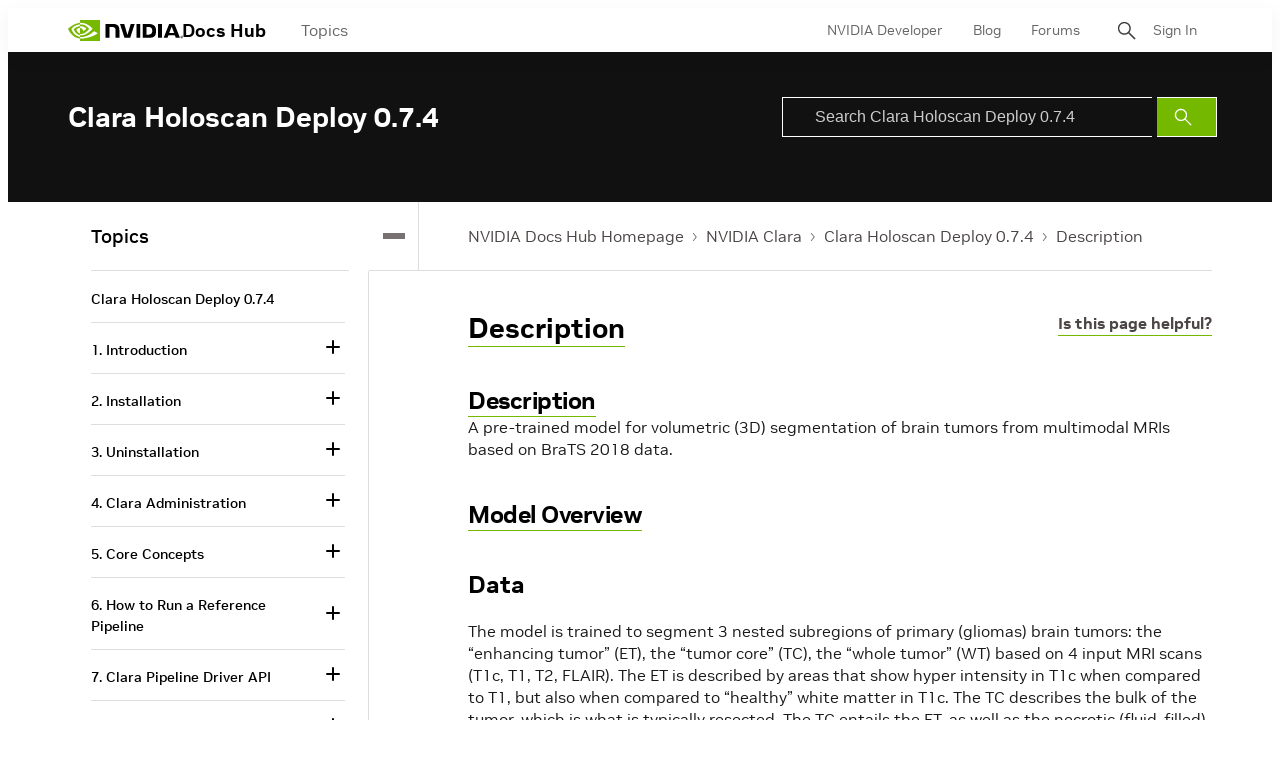

--- FILE ---
content_type: application/x-javascript;charset=utf-8
request_url: https://smetrics.nvidia.com/id?d_visid_ver=5.5.0&d_fieldgroup=A&mcorgid=F207D74D549850760A4C98C6%40AdobeOrg&mid=58941029272861773133113622504410794785&ts=1768905015002
body_size: -42
content:
{"mid":"58941029272861773133113622504410794785"}